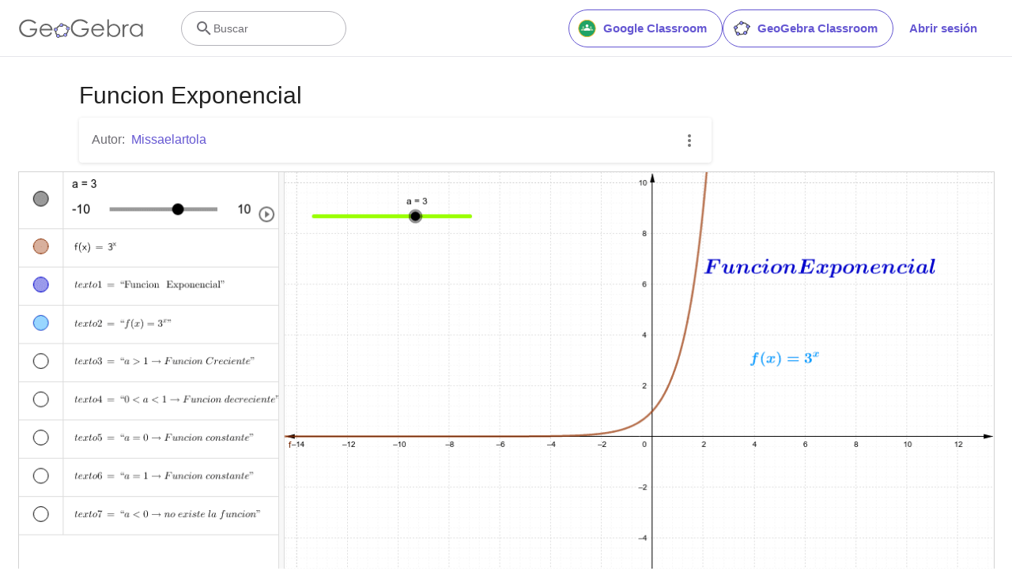

--- FILE ---
content_type: text/html; charset=utf-8
request_url: https://www.google.com/recaptcha/api2/aframe
body_size: 268
content:
<!DOCTYPE HTML><html><head><meta http-equiv="content-type" content="text/html; charset=UTF-8"></head><body><script nonce="ZB8LOZI6FuUlwR7t2qLhtQ">/** Anti-fraud and anti-abuse applications only. See google.com/recaptcha */ try{var clients={'sodar':'https://pagead2.googlesyndication.com/pagead/sodar?'};window.addEventListener("message",function(a){try{if(a.source===window.parent){var b=JSON.parse(a.data);var c=clients[b['id']];if(c){var d=document.createElement('img');d.src=c+b['params']+'&rc='+(localStorage.getItem("rc::a")?sessionStorage.getItem("rc::b"):"");window.document.body.appendChild(d);sessionStorage.setItem("rc::e",parseInt(sessionStorage.getItem("rc::e")||0)+1);localStorage.setItem("rc::h",'1768733273219');}}}catch(b){}});window.parent.postMessage("_grecaptcha_ready", "*");}catch(b){}</script></body></html>

--- FILE ---
content_type: text/plain
request_url: https://rtb.openx.net/openrtbb/prebidjs
body_size: -84
content:
{"id":"a5c08560-1f8e-4a93-a82a-1a7ed51112db","nbr":0}